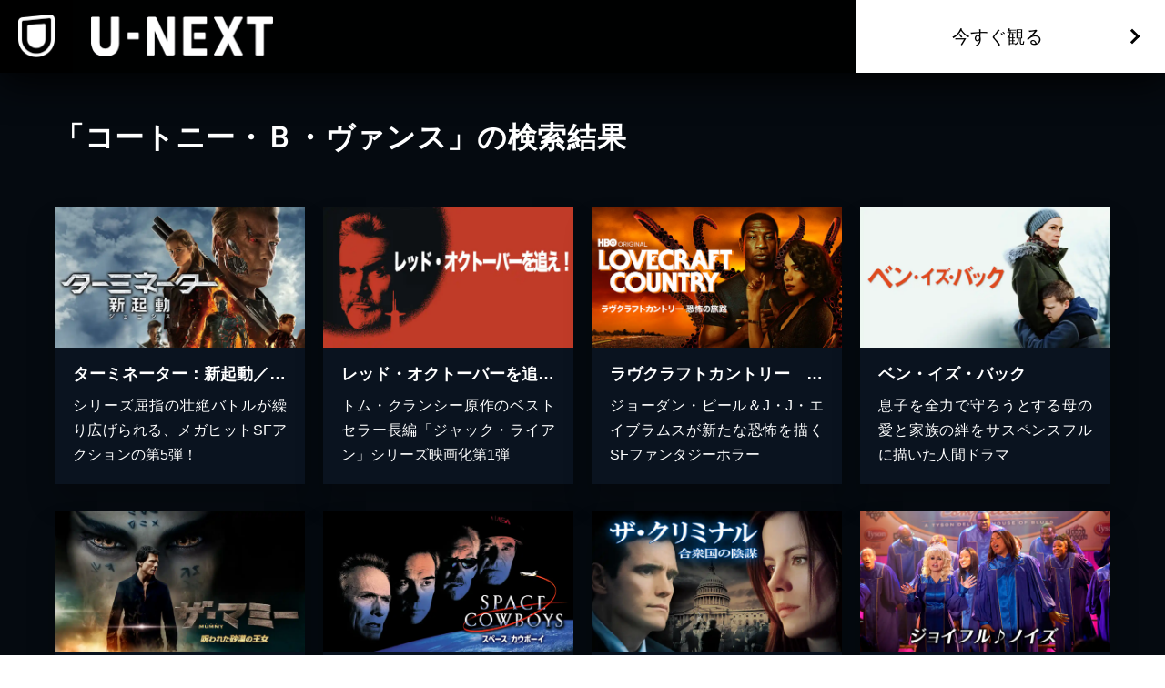

--- FILE ---
content_type: text/css; charset=UTF-8
request_url: https://www.video.unext.jp/_next/static/chunks/03e19679a4273669.css
body_size: 7601
content:
.index-module__sSgqAa__wrap{color:#fff;flex-direction:column;justify-content:center;align-items:center;width:calc(100% - 50px);max-width:400px;height:100%;display:flex}.index-module__sSgqAa__heading{font-variation-settings:"wght" 600;text-align:center;letter-spacing:.05em;font-size:23px;line-height:1.6}.index-module__sSgqAa__heading small{font-size:14px}.index-module__sSgqAa__heading em{font-size:24px;font-style:normal}.index-module__sSgqAa__categoryButtons{flex-wrap:wrap;gap:5px;width:100%;margin-top:24px;display:flex}.index-module__sSgqAa__categoryButton{font-variation-settings:"wght" 500;color:#5a5a5a;letter-spacing:.05em;cursor:pointer;border-radius:25px;flex-grow:1;height:50px;font-size:16px;font-weight:700;transition:color .2s;position:relative;overflow:hidden}.index-module__sSgqAa__categoryButton:before,.index-module__sSgqAa__categoryButton:after{z-index:-1;content:"";background-position:50%;background-size:cover;width:100%;height:100%;transition:opacity .2s;position:absolute;top:0;left:0}.index-module__sSgqAa__categoryButton:before{opacity:1;background-image:url(/img/template/myU/btnBg.png)}.index-module__sSgqAa__categoryButton:after{opacity:0;background-image:url(/img/template/myU/btnBgActive.png);border-radius:25px;box-shadow:inset 0 0 0 2px #ffffff78}.index-module__sSgqAa__categoryButtonActive{color:#fff;text-shadow:0 0 10px #09006f99}.index-module__sSgqAa__categoryButtonActive:before{opacity:0}.index-module__sSgqAa__categoryButtonActive:after{opacity:1}.index-module__sSgqAa__typeButtons{flex-wrap:wrap;justify-content:center;gap:5px;width:100%;margin-top:20px;display:flex}.index-module__sSgqAa__typeButton{font-variation-settings:"wght" 500;color:#5a5a5a;letter-spacing:.05em;cursor:pointer;border-radius:18px;height:34px;padding:0 23px;font-size:14px;font-weight:700;transition:color .2s;position:relative;overflow:hidden}.index-module__sSgqAa__typeButton:before,.index-module__sSgqAa__typeButton:after{z-index:-1;content:"";background-position:50%;background-size:cover;width:100%;height:100%;transition:opacity .2s;position:absolute;top:0;left:0}.index-module__sSgqAa__typeButton:before{opacity:1;background-image:url(/img/template/myU/videoCredit/subBtnBg.png)}.index-module__sSgqAa__typeButton:after{opacity:0;background-image:url(/img/template/myU/videoCredit/subBtnBgActive.png);border-radius:18px;box-shadow:inset 0 0 0 2px #ffffff78}.index-module__sSgqAa__typeButtonActive{color:#fff;text-shadow:0 0 10px #09006f99}.index-module__sSgqAa__typeButtonActive:before{opacity:0}.index-module__sSgqAa__typeButtonActive:after{opacity:1}.index-module__sSgqAa__noDataText{text-align:center;height:290px;padding-top:100px;font-size:18px}.index-module__sSgqAa__namesList{flex-direction:column;gap:10px;width:100%;margin-top:20px;display:flex}.index-module__sSgqAa__name{border-radius:10px;align-items:center;height:50px;display:flex;box-shadow:inset 0 0 0 2px #ffffff78}.index-module__sSgqAa__nameRank{flex-shrink:0;width:25px;height:auto;margin-left:12px;transform:translateY(2px)}.index-module__sSgqAa__name1{background:linear-gradient(90deg,#ffa439,#ffe765 25%,#fff 50%,#fff)}.index-module__sSgqAa__name2{background:linear-gradient(90deg,#7a6c95,#d6d6d6 25%,#fff 50%,#fff)}.index-module__sSgqAa__name3{background:linear-gradient(90deg,#ce4e0b,#dfb17c 25%,#fff 50%,#fff)}.index-module__sSgqAa__name4,.index-module__sSgqAa__name5{background:linear-gradient(90deg,#000a88,#88bdff 25%,#fff 50%,#fff)}.index-module__sSgqAa__nameText{text-overflow:ellipsis;font-variation-settings:"wght" 700;color:#000;white-space:nowrap;filter:drop-shadow(0 0 10px #fff);flex:1;margin-left:20px;padding-right:15px;font-size:17px;line-height:1;overflow:hidden}.index-module__sSgqAa__nameHidden{visibility:hidden}
.index-module__vQjRXW__wrap{flex-direction:column;justify-content:center;align-items:center;width:calc(100% - 50px);height:100%;display:flex}.index-module__vQjRXW__heading{font-variation-settings:"wght" 600;color:var(--white);text-align:center;letter-spacing:.05em;font-size:23px;line-height:1.6}.index-module__vQjRXW__heading small{font-size:14px}.index-module__vQjRXW__heading em{font-size:24px;font-style:normal}.index-module__vQjRXW__legendWrap{grid-template-columns:repeat(2,1fr);gap:10px;width:100%;display:grid}.index-module__vQjRXW__legendItem{border:2px solid #ffffff80;border-radius:10px;grid-template-columns:20px 1fr;align-items:center;gap:8px;height:45px;padding-left:11px;display:grid;box-shadow:inset 0 0 20px #ffffff82}.index-module__vQjRXW__legendIcon{background:var(--color);border-radius:50%;width:20px;height:20px}.index-module__vQjRXW__legendText{font-variation-settings:"wght" 500;font-size:13px}.index-module__vQjRXW__chartWrap{width:250px;height:250px;position:relative}.index-module__vQjRXW__chartBorder{z-index:2;position:absolute;top:-2px;left:-2px}.index-module__vQjRXW__chartSvg{transform:rotate(-90deg)}
.index-module__Q7pZeW__wrap{color:#fff;flex-direction:column;justify-content:center;align-items:center;width:100%;height:100%;display:flex}.index-module__Q7pZeW__heading{font-variation-settings:"wght" 600;text-align:center;letter-spacing:.05em;margin-bottom:22px;font-size:24px;line-height:1.4}.index-module__Q7pZeW__heading em{font-size:38px;font-style:normal}.index-module__Q7pZeW__heading strong{font-size:36px;font-style:normal}
.index-module__tM3aka__container{width:340px;height:147px;margin-top:30px;position:relative}.index-module__tM3aka__pyramidWrapper{width:170px;height:170px;position:relative}.index-module__tM3aka__pyramidBorder{position:absolute;top:-2px}.index-module__tM3aka__pyramid{width:170px;height:147px;display:block}.index-module__tM3aka__userIcon{filter:drop-shadow(0 4px 3px #00000029);width:30px;height:30px;transition:top 1s,left 1s;position:absolute;top:110px;left:126px;transform:translate(50%)}.index-module__tM3aka__userIconGold.index-module__tM3aka__userIconAnimated{top:7px;left:70px}.index-module__tM3aka__userIconSilver.index-module__tM3aka__userIconAnimated{top:57px;left:96px}.index-module__tM3aka__userIconBronze.index-module__tM3aka__userIconAnimated{top:110px;left:126px}.index-module__tM3aka__speechBubble{background-image:url(/img/template/myU/videoNum/speechBubble.png);background-position:50%;background-repeat:no-repeat;background-size:cover;justify-content:center;align-items:center;width:198px;height:106px;display:flex;position:absolute;top:0;right:0}.index-module__tM3aka__message{font-variation-settings:"wght" 500;color:#fff;letter-spacing:.05em;font-size:16px;font-weight:700;line-height:1.6}
.index-module__W9Uu9a__wrap{background:var(--color-black);justify-content:center;align-items:center;width:100vw;height:100dvh;display:flex;position:fixed;top:0;left:0}.index-module__W9Uu9a__bgPc{filter:brightness(.85)blur(40px);background:url(/img/template/myU/bg/bgPc.webp) 50%/cover no-repeat;display:block;position:absolute;inset:0}.index-module__W9Uu9a__texture{mix-blend-mode:overlay;opacity:.2;background:url(/img/template/myU/texture.webp) 50%/390px;position:absolute;inset:0}.index-module__W9Uu9a__footerPc{display:none}@media (min-width:1024px){.index-module__W9Uu9a__footerPc{flex-direction:column;align-items:flex-end;gap:25px;display:flex;position:absolute;bottom:55px;right:55px}}
:root{--swiper-theme-color:#007aff}:host{z-index:1;margin-left:auto;margin-right:auto;display:block;position:relative}.swiper{z-index:1;margin-left:auto;margin-right:auto;padding:0;list-style:none;display:block;position:relative;overflow:hidden}.swiper-vertical>.swiper-wrapper{flex-direction:column}.swiper-wrapper{z-index:1;width:100%;height:100%;transition-property:transform;transition-timing-function:var(--swiper-wrapper-transition-timing-function,initial);box-sizing:content-box;display:flex;position:relative}.swiper-android .swiper-slide,.swiper-ios .swiper-slide,.swiper-wrapper{transform:translate(0,0)}.swiper-horizontal{touch-action:pan-y}.swiper-vertical{touch-action:pan-x}.swiper-slide{flex-shrink:0;width:100%;height:100%;transition-property:transform;display:block;position:relative}.swiper-slide-invisible-blank{visibility:hidden}.swiper-autoheight,.swiper-autoheight .swiper-slide{height:auto}.swiper-autoheight .swiper-wrapper{align-items:flex-start;transition-property:transform,height}.swiper-backface-hidden .swiper-slide{backface-visibility:hidden;transform:translateZ(0)}.swiper-3d.swiper-css-mode .swiper-wrapper{perspective:1200px}.swiper-3d .swiper-wrapper{transform-style:preserve-3d}.swiper-3d{perspective:1200px}.swiper-3d .swiper-slide,.swiper-3d .swiper-cube-shadow{transform-style:preserve-3d}.swiper-css-mode>.swiper-wrapper{scrollbar-width:none;-ms-overflow-style:none;overflow:auto}.swiper-css-mode>.swiper-wrapper::-webkit-scrollbar{display:none}.swiper-css-mode>.swiper-wrapper>.swiper-slide{scroll-snap-align:start start}.swiper-css-mode.swiper-horizontal>.swiper-wrapper{scroll-snap-type:x mandatory}.swiper-css-mode.swiper-vertical>.swiper-wrapper{scroll-snap-type:y mandatory}.swiper-css-mode.swiper-free-mode>.swiper-wrapper{scroll-snap-type:none}.swiper-css-mode.swiper-free-mode>.swiper-wrapper>.swiper-slide{scroll-snap-align:none}.swiper-css-mode.swiper-centered>.swiper-wrapper:before{content:"";flex-shrink:0;order:9999}.swiper-css-mode.swiper-centered>.swiper-wrapper>.swiper-slide{scroll-snap-align:center center;scroll-snap-stop:always}.swiper-css-mode.swiper-centered.swiper-horizontal>.swiper-wrapper>.swiper-slide:first-child{margin-inline-start:var(--swiper-centered-offset-before)}.swiper-css-mode.swiper-centered.swiper-horizontal>.swiper-wrapper:before{height:100%;min-height:1px;width:var(--swiper-centered-offset-after)}.swiper-css-mode.swiper-centered.swiper-vertical>.swiper-wrapper>.swiper-slide:first-child{margin-block-start:var(--swiper-centered-offset-before)}.swiper-css-mode.swiper-centered.swiper-vertical>.swiper-wrapper:before{width:100%;min-width:1px;height:var(--swiper-centered-offset-after)}.swiper-3d .swiper-slide-shadow,.swiper-3d .swiper-slide-shadow-left,.swiper-3d .swiper-slide-shadow-right,.swiper-3d .swiper-slide-shadow-top,.swiper-3d .swiper-slide-shadow-bottom,.swiper-3d .swiper-slide-shadow,.swiper-3d .swiper-slide-shadow-left,.swiper-3d .swiper-slide-shadow-right,.swiper-3d .swiper-slide-shadow-top,.swiper-3d .swiper-slide-shadow-bottom{pointer-events:none;z-index:10;width:100%;height:100%;position:absolute;top:0;left:0}.swiper-3d .swiper-slide-shadow{background:#00000026}.swiper-3d .swiper-slide-shadow-left{background-image:linear-gradient(270deg,#00000080,#0000)}.swiper-3d .swiper-slide-shadow-right{background-image:linear-gradient(90deg,#00000080,#0000)}.swiper-3d .swiper-slide-shadow-top{background-image:linear-gradient(#0000,#00000080)}.swiper-3d .swiper-slide-shadow-bottom{background-image:linear-gradient(#00000080,#0000)}.swiper-lazy-preloader{z-index:10;transform-origin:50%;box-sizing:border-box;border:4px solid var(--swiper-preloader-color,var(--swiper-theme-color));border-top-color:#0000;border-radius:50%;width:42px;height:42px;margin-top:-21px;margin-left:-21px;position:absolute;top:50%;left:50%}:is(.swiper:not(.swiper-watch-progress),.swiper-watch-progress .swiper-slide-visible) .swiper-lazy-preloader{animation:1s linear infinite swiper-preloader-spin}.swiper-lazy-preloader-white{--swiper-preloader-color:#fff}.swiper-lazy-preloader-black{--swiper-preloader-color:#000}@keyframes swiper-preloader-spin{0%{transform:rotate(0)}to{transform:rotate(360deg)}}
.index-module__7uldUa__wrap{max-width:500px;margin:0 auto;position:relative}.index-module__7uldUa__wrap.index-module__7uldUa__cursorLeft{cursor:url(/img/organism/general/comicSampleHorizontal/next.png),default}.index-module__7uldUa__wrap.index-module__7uldUa__cursorRight{cursor:url(/img/organism/general/comicSampleHorizontal/prev.png),default}.index-module__7uldUa__swiperSlide{flex-direction:column;justify-content:center;height:auto;display:flex}.index-module__7uldUa__swiperGuideWrap{z-index:20;gap:12px;display:flex;position:absolute;top:50%;left:0;transform:translateY(-50%)}@media (min-width:1024px){.index-module__7uldUa__swiperGuideWrap{left:-20px;right:auto}}
.index-module__l2Ti3a__arrowWrap{appearance:none;background-color:var(--color-dark);place-content:center;width:52px;height:52px;padding:10px;display:grid}.index-module__l2Ti3a__arrow{border-top:solid 2px var(--color-white);border-left:solid 2px var(--color-white);width:7px;height:7px;position:relative;left:50%;transform:translate(-50%)rotate(-45deg)}@media (min-width:1024px){.index-module__l2Ti3a__arrow{border-top-width:3px;border-left-width:3px;width:10px;height:10px}}.index-module__l2Ti3a__text{color:var(--color-white);background:linear-gradient(90deg,hsl(from var(--color-dark)h s l/100%)0%,hsl(from var(--color-dark)h s l/0%)100%);padding:8px;font-size:16px;font-weight:700;line-height:18px}
.index-module__D2mAsq__wrap{text-align:center}@media (min-width:1024px){.index-module__D2mAsq__wrap{text-align:left}}.index-module__D2mAsq__text{letter-spacing:.08em;font-size:14px;line-height:1}@media (min-width:1024px){.index-module__D2mAsq__text{font-size:24px}}.index-module__D2mAsq__bigLetters{font-size:21px;font-weight:400}@media (min-width:1024px){.index-module__D2mAsq__bigLetters{font-size:40px}}.index-module__D2mAsq__price{font-family:var(--font-barlow);font-size:1.15em;font-weight:400;display:inline-block;transform:translateY(.02em)}.index-module__D2mAsq__ctaWrap{max-width:380px;margin-inline:auto}@media (min-width:1024px){.index-module__D2mAsq__ctaWrap{margin-inline:0}}
.index-module__4NT1JW__spWrap{flex-wrap:wrap;justify-content:space-between;max-width:600px;margin:0 auto;padding:0 12px;display:flex}@media (min-width:1024px){.index-module__4NT1JW__spWrap{display:none}}.index-module__4NT1JW__pcWrap{display:none}@media (min-width:1024px){.index-module__4NT1JW__pcWrap{flex-direction:row;justify-content:space-between;display:flex}}.index-module__4NT1JW__pcLeftWrap{width:63%}.index-module__4NT1JW__leadWrap{text-align:center;width:100%}@media (min-width:1024px){.index-module__4NT1JW__leadWrap{text-align:left;padding-left:0}}.index-module__4NT1JW__thumbnailWrap{width:calc(50% - 32px);max-width:336px;min-height:175px;margin-top:35px}@media (min-width:1024px){.index-module__4NT1JW__thumbnailWrap{width:35%;margin-top:0}}.index-module__4NT1JW__titleInfoWrap{width:50%;margin-top:35px}@media (min-width:1024px){.index-module__4NT1JW__titleInfoWrap{margin-top:60px}}.index-module__4NT1JW__ctaWrap{width:100%;margin-top:30px}.index-module__4NT1JW__background{z-index:-1;background:center/cover var(--bgSp);filter:blur(20px);width:calc(100vw + 40px);height:calc(100% + 40px);max-height:500px;position:absolute;top:-20px;left:-20px;overflow:hidden}@media (min-width:1024px){.index-module__4NT1JW__background{background-image:var(--bgPc);max-height:750px}}.index-module__4NT1JW__background:before{content:"";background:linear-gradient(#000000b3 0% 50%,#000000d9 65%,#000000ec 75.5%,#000000f6 82.85%,#000000fa 88%,#000 100%);width:100%;height:100%;position:absolute}
.index-module__l4pcbW__text{color:var(--color-bright);letter-spacing:.05em;font-size:20px;line-height:1}@media (min-width:1024px){.index-module__l4pcbW__text{font-size:36px;font-weight:400}}.index-module__l4pcbW__serviceName{font-family:var(--font-barlow);font-size:1.15em;display:inline-block;transform:translateY(.02em)}
.index-module__aMzWbW__text{color:var(--color-white);text-align:var(--textAlignSp);letter-spacing:.04em;font-size:32px;font-weight:400;line-height:1.45}@media (min-width:1024px){.index-module__aMzWbW__text{text-align:var(--textAlignPc);font-size:36px}}.index-module__aMzWbW__text em{font-family:var(--font-barlow);vertical-align:-1%;letter-spacing:.05em;font-size:36px;font-style:normal;font-weight:400;line-height:1}.index-module__aMzWbW__text small{font-size:10px}.index-module__aMzWbW__text span{display:inline-block}.index-module__aMzWbW__text strong{color:var(--color-bright);font-weight:400}
.index-module__no97iq__title{color:var(--color-white);text-align:justify;font-size:16px;font-weight:400;line-height:1.3}@media (min-width:1024px){.index-module__no97iq__title{font-size:24px}}.index-module__no97iq__sakuhinNum{color:var(--color-bright);font-size:12px}@media (min-width:1024px){.index-module__no97iq__sakuhinNum{font-size:16px}}.index-module__no97iq__price{color:var(--color-white);font-size:14px}@media (min-width:1024px){.index-module__no97iq__price{vertical-align:top;margin-top:4px;font-size:16px;display:inline-block}}.index-module__no97iq__sample{width:94.5px;height:32px;color:var(--color-bright);text-align:center;background-color:var(--color-white);margin-top:1em;font-size:12px;line-height:32px;text-decoration:none;display:block}@media (min-width:1024px){.index-module__no97iq__sample{width:120px;height:38px;margin-top:8px;margin-left:1em;font-size:16px;line-height:38px;display:inline-block}}@media (any-hover:hover){.index-module__no97iq__sample:hover{color:var(--color-white);background-color:var(--color-bright)}}.index-module__no97iq__sample:visited{color:var(--color-bright)}
.index-module__V-TjFG__accordionBtn{cursor:pointer;width:50px;margin-inline:auto;display:block}.index-module__V-TjFG__accordionContent{grid-template-rows:0fr;transition:grid-template-rows .4s;display:grid}.index-module__V-TjFG__accordionContent>div{overflow:hidden}.index-module__V-TjFG__accordionContent.index-module__V-TjFG__isOpen{grid-template-rows:1fr}.index-module__V-TjFG__cta{width:calc(100% - 20px);max-width:386px;height:60px;color:var(--color-white);text-align:center;letter-spacing:.03em;background:var(--color-dark);margin:40px auto 0;font-size:16px;display:block}@media (any-hover:hover){.index-module__V-TjFG__cta{transition:filter .3s}.index-module__V-TjFG__cta:hover{filter:brightness(115%)}}.index-module__V-TjFG__cta:visited{color:var(--color-white)}.index-module__V-TjFG__cta p{padding-top:13px;line-height:1}.index-module__V-TjFG__cta small{margin-top:7px;line-height:1;display:block}.index-module__V-TjFG__textLink{text-align:right;width:calc(100% - 20px);max-width:386px;margin:1em auto 0;font-weight:700;text-decoration:underline;display:block}
.index-module__8gZ9xq__wrap{z-index:999;background-color:var(--color-dark_H-1_S97per_L60per);width:100%;height:auto;position:relative;overflow:hidden}@media (min-width:1024px){.index-module__8gZ9xq__wrap{align-items:center;height:calc(60vw - 330px);min-height:500px;display:flex}}@media (min-width:1024px){.index-module__8gZ9xq__pcBelt{position:absolute;top:0;bottom:0;left:0}}
.index-module__jUs_bG__panels{flex-wrap:wrap;justify-content:space-between;display:flex}@media (min-width:1024px){.index-module__jUs_bG__panels{margin:0 auto}}.index-module__jUs_bG__panel{background-color:var(--color-bright);width:calc(50% - 5px);margin-top:10px;padding:30px 15px 20px}@media (min-width:1024px){.index-module__jUs_bG__panel{width:calc(25% - 10px);padding-bottom:40px}}.index-module__jUs_bG__icon{width:110px;margin:0 auto;display:block}@media (min-width:1024px){.index-module__jUs_bG__icon{width:150px}}.index-module__jUs_bG__panelHeading{color:var(--color-white);font-size:16px;line-height:1.45}@media (min-width:1024px){.index-module__jUs_bG__panelHeading{font-size:18px;font-weight:700}}.index-module__jUs_bG__panelSubheading{color:var(--color-white);font-size:12px;font-weight:700}@media (min-width:1024px){.index-module__jUs_bG__panelSubheading{font-size:14px}}.index-module__jUs_bG__channel{color:var(--color-white);font-size:12px}
.index-module__3GjGAW__wrap{color:var(--color-white);flex-direction:column;display:flex;position:relative}@media (min-width:1024px){.index-module__3GjGAW__wrap{flex-direction:row-reverse}}.index-module__3GjGAW__mainWrap{padding:20px 20px 60px;position:relative;overflow:hidden}@media (min-width:1024px){.index-module__3GjGAW__mainWrap{width:calc(100% - 80px);padding:105px 40px 80px}}.index-module__3GjGAW__mainWrap:after{z-index:-2;content:"";background-color:var(--color-dark_L-4);width:100%;height:100%;position:absolute;top:0;left:0}.index-module__3GjGAW__mainInner{max-width:1000px;margin:0 auto}.index-module__3GjGAW__infoPanelsWrap{margin-top:40px}@media (min-width:1024px){.index-module__3GjGAW__infoPanelsWrap{margin-top:70px}}@media (min-width:1024px){.index-module__3GjGAW__geometricPc{position:absolute;top:0;bottom:0;left:0}}
.index-module__ACKoIa__btn{width:calc(100% - 20px);max-width:386px;height:60px;color:var(--color-white);text-align:center;letter-spacing:.03em;background:var(--color-dark);margin-inline:auto;font-size:16px;line-height:60px;display:block}@media (any-hover:hover){.index-module__ACKoIa__btn{transition:filter .3s}.index-module__ACKoIa__btn:hover{filter:brightness(115%)}}.index-module__ACKoIa__btn:visited{color:var(--color-white)}.index-module__ACKoIa__textLink{text-align:right;width:calc(100% - 20px);max-width:386px;margin:1em auto 0;font-weight:700;text-decoration:underline;display:block}
.index-module__EiAbwa__wrap{border-bottom:1px solid #707070}@media (min-width:1024px){.index-module__EiAbwa__wrap{border-width:2px}}.index-module__EiAbwa__textWrap{display:flex}.index-module__EiAbwa__number{width:2em}.index-module__EiAbwa__body{width:calc(100% - 2em)}
.index-module__ic5a8q__wrap{width:100%;max-width:560px;height:auto;max-height:208px;margin:0 auto;position:relative}@media (min-width:1024px){.index-module__ic5a8q__wrap{display:none}}.index-module__ic5a8q__ctaWrap{width:calc(100% - 40px);margin:0 auto}.index-module__ic5a8q__leadText{-webkit-line-clamp:4;color:var(--color-white);text-align:center;letter-spacing:.1em;-webkit-box-orient:vertical;padding:0 20px;font-size:16px;font-weight:700;line-height:1.6;display:-webkit-box;overflow:hidden}
.index-module__w1xUMa__wrap{background-color:var(--color-dark_L-4)}
.index-module__wcDQ1a__wrap{background-color:#01050af5;width:100%;max-width:500px;height:100vh;max-height:900px;position:relative}@media (min-width:1024px){.index-module__wcDQ1a__wrap{border-radius:15px;width:390px;max-width:none;height:650px;max-height:none;overflow:hidden}}.index-module__wcDQ1a__swiper{width:100%;height:100%}@media (min-width:1024px){.index-module__wcDQ1a__swiper{width:390px;height:650px}}.index-module__wcDQ1a__animateShapes{filter:brightness(.85)blur(40px);animation:120s linear infinite index-module__wcDQ1a__scrollUp;position:absolute}@keyframes index-module__wcDQ1a__scrollUp{0%{transform:translateY(0)}to{transform:translateY(-50%)}}.index-module__wcDQ1a__animateShape1{margin-top:72.8205%}.index-module__wcDQ1a__animateShape2{margin-top:46.6667%}.index-module__wcDQ1a__animateShape3{margin-top:15.3846%}.index-module__wcDQ1a__animateShape4{margin-top:43.5897%}.index-module__wcDQ1a__animateShape5{margin-top:37.5641%}.index-module__wcDQ1a__slide{color:var(--color-white);justify-content:center;align-items:center;display:flex}.index-module__wcDQ1a__texture{mix-blend-mode:overlay;opacity:.1;background:url(/img/template/myU/texture.webp) 50%/390px;position:absolute;inset:0}.index-module__wcDQ1a__eyecatchShapes{opacity:0;transition:opacity .5s;position:absolute;bottom:0;left:0;right:0}.index-module__wcDQ1a__eyecatchShapes.index-module__wcDQ1a__isMobile{position:fixed}.index-module__wcDQ1a__eyecatchShapes.index-module__wcDQ1a__isVisible{opacity:1}.index-module__wcDQ1a__messageBg{object-fit:cover;opacity:0;width:100%;height:100%;transition:opacity 1s;position:absolute;top:0;left:0}.index-module__wcDQ1a__messageBg.index-module__wcDQ1a__isVisible{opacity:1;animation:6s ease-in-out infinite forwards index-module__wcDQ1a__hueRotateCycle}@keyframes index-module__wcDQ1a__hueRotateCycle{0%,10%{filter:hue-rotate()}to{filter:hue-rotate(360deg)}}
.index-module__sWod6W__wrap{color:var(--color-white);background:#162564}.index-module__sWod6W__textWrap{padding:26px 20px 24px}@media (min-width:1024px){.index-module__sWod6W__textWrap{padding-bottom:35px}}.index-module__sWod6W__title{font-size:23px;font-weight:400}@media (min-width:1024px){.index-module__sWod6W__title{font-size:28px;font-weight:700}}.index-module__sWod6W__text{font-size:15px}
.index-module__c0U6aq__wrap{color:var(--mappedColor-text);letter-spacing:.02em;white-space:pre-line}.index-module__c0U6aq__wrap>:first-child{margin-top:0}.index-module__c0U6aq__wrap h3,.index-module__c0U6aq__wrap h4{letter-spacing:.05em;font-weight:700;line-height:1.5}.index-module__c0U6aq__wrap h3{margin-top:30px;font-size:21px}@media (min-width:1024px){.index-module__c0U6aq__wrap h3{margin-top:60px;font-size:24px}}.index-module__c0U6aq__wrap h4{margin-top:30px;font-size:17px}@media (min-width:1024px){.index-module__c0U6aq__wrap h4{margin-top:60px;font-size:20px}}.index-module__c0U6aq__wrap p{text-align:var(--textAlignSp);margin-top:10px;font-size:15px;line-height:1.8}@media (min-width:1024px){.index-module__c0U6aq__wrap p{text-align:var(--textAlignPc);margin-top:20px;font-size:16px}}.index-module__c0U6aq__wrap p:has(>small){line-height:1.2}.index-module__c0U6aq__wrap p b{font-style:bold}.index-module__c0U6aq__wrap p a{text-decoration:underline;display:inline}@media (min-width:1024px){.index-module__c0U6aq__wrap p a{transition:opacity .2s}.index-module__c0U6aq__wrap p a:hover{opacity:.5}}.index-module__c0U6aq__wrap p small{opacity:.8;font-size:10px}
.index-module__6jKFmq__price{color:var(--color-white);text-align:center;font-size:26px;font-weight:700;line-height:1.4}@media (min-width:1024px){.index-module__6jKFmq__price{font-size:40px}}.index-module__6jKFmq__price small{font-size:10px}.index-module__6jKFmq__priceNum{color:var(--color-bright);text-align:center;font-size:56px;font-weight:700;line-height:1}@media (min-width:1024px){.index-module__6jKFmq__priceNum{font-size:80px}}.index-module__6jKFmq__priceUnit{font-size:36px}@media (min-width:1024px){.index-module__6jKFmq__priceUnit{font-size:40px}}
@media (min-width:1024px){.index-module___naI3a__spText{display:none}}.index-module___naI3a__pcText{display:none}@media (min-width:1024px){.index-module___naI3a__pcText{display:inline}}
.index-module__R5MAJa__heading{cursor:pointer;background-color:var(--color-dark_S-8_Lplus2);justify-content:space-between;align-items:center;padding:20px;display:flex;position:relative}@media (min-width:1024px){.index-module__R5MAJa__heading{padding:30px 80px}}.index-module__R5MAJa__headingText{font-size:14px;line-height:1}@media (min-width:1024px){.index-module__R5MAJa__headingText{font-size:20px}}.index-module__R5MAJa__panel{background-color:var(--color-dark_S-8_Lplus2);grid-template-rows:0fr;margin-top:2px;transition:grid-template-rows .4s;display:grid}.index-module__R5MAJa__panel.index-module__R5MAJa__isOpen{grid-template-rows:1fr}.index-module__R5MAJa__panelInner{opacity:0;transition:opacity .4s;overflow:hidden}.index-module__R5MAJa__panelInner.index-module__R5MAJa__isOpen{opacity:1}.index-module__R5MAJa__content{text-align:justify;padding:20px;font-size:12px;line-height:1.83}@media (min-width:1024px){.index-module__R5MAJa__content{padding:32px 80px;font-size:14px}}
.index-module__LevGcG__wrap{flex-direction:column;height:100vh;display:flex}.index-module__LevGcG__main{flex:1}.index-module__LevGcG__header{background:var(--color-dark);padding:30px 20px}.index-module__LevGcG__headerText{color:var(--color-white);text-align:center;letter-spacing:.05em;margin-top:25px;font-size:18px;font-weight:700;line-height:1}.index-module__LevGcG__logo{width:335px;margin:0 auto;display:block}.index-module__LevGcG__contentsArea{color:var(--color-black);padding:0 20px}
.index-module__O3Aiaa__steps{grid-template-columns:1fr;gap:20px;display:grid}@media (min-width:1024px){.index-module__O3Aiaa__steps{grid-template-columns:repeat(3,1fr)}}
.index-module__WSgbYa__wrap{width:100%;height:auto;position:relative}@media (min-width:1024px){.index-module__WSgbYa__wrap{z-index:1;max-width:420px;left:140px}}.index-module__WSgbYa__featureName{color:var(--color-bright);text-align:center;letter-spacing:.02em;padding:0 20px;font-size:27px;font-weight:700;line-height:1.4}@media (min-width:1024px){.index-module__WSgbYa__featureName{text-align:left;padding:0;font-size:28px}}.index-module__WSgbYa__pcView{display:none}@media (min-width:1024px){.index-module__WSgbYa__pcView{display:block}}.index-module__WSgbYa__leadText{-webkit-line-clamp:4;color:var(--color-white);text-align:left;letter-spacing:.1em;-webkit-box-orient:vertical;font-size:16px;font-weight:700;line-height:1.6;display:-webkit-box;overflow:hidden}.index-module__WSgbYa__ctaWrap{max-width:386px;margin:0 auto 0 0}
.index-module__7ZYMlG__wrap{background-color:var(--color-dark_L-4)}.index-module__7ZYMlG__vSpaceCancel{margin-bottom:-30px}@media (min-width:1024px){.index-module__7ZYMlG__vSpaceCancel{margin-bottom:-60px}}
.index-module__T0Kqga__wrap{z-index:var(--zIndex2);background-color:var(--color-dark_H-1_S97per_L60per);flex-direction:column;display:flex;position:relative;overflow:hidden}@media (min-width:1024px){.index-module__T0Kqga__wrap{flex-direction:row;height:40vw;max-height:calc(100vh - 120px);overflow-y:hidden}.index-module__T0Kqga__wrap:before,.index-module__T0Kqga__wrap:after{z-index:-1;content:"";width:100%;height:100%;position:absolute}.index-module__T0Kqga__wrap:before{background-image:var(--bgImg);background-size:cover}.index-module__T0Kqga__wrap:after{-webkit-backdrop-filter:blur(30px);backdrop-filter:blur(30px);background-image:linear-gradient(#07080a66 40% 80%,#07080a 100%),linear-gradient(90deg,#07080a,#07080a80 60%)}}@media (min-width:1024px){.index-module__T0Kqga__contents{flex-direction:row-reverse;justify-content:space-between;align-items:center;width:calc(100% - 240px);min-width:900px;margin:0 auto;display:flex}}@media (min-width:1024px){.index-module__T0Kqga__svgBeltWrap{margin-top:80px}}.index-module__T0Kqga__textAreaWrap{padding:20px 20px 26px}@media (min-width:1024px){.index-module__T0Kqga__textAreaWrap{width:450px;padding:0}}@media (min-width:1024px){.index-module__T0Kqga__pictureArea{width:calc(100% - 500px)}}
.index-module__0UoNoq__trigger{z-index:var(--zIndex1);border:solid 1px var(--color-white);background:#00000059;border-radius:50%;flex-direction:column;justify-content:center;align-items:center;gap:2px;width:37px;height:37px;display:flex;position:absolute;top:calc(93% - 52px);right:15px}@media (min-width:1024px){.index-module__0UoNoq__trigger{top:auto;bottom:15px}}.index-module__0UoNoq__triggerLine{background:var(--color-white);transform-origin:0 0;width:17px;height:3px;transition:transform .1s}.index-module__0UoNoq__isOpen .index-module__0UoNoq__triggerLine:first-child{transform:rotate(45deg)translate(3px,-3px)}.index-module__0UoNoq__isOpen .index-module__0UoNoq__triggerLine:nth-child(2){background:var(--color-transparent);opacity:0}.index-module__0UoNoq__isOpen .index-module__0UoNoq__triggerLine:nth-child(3){transform:rotate(-45deg)translateY(3px)}.index-module__0UoNoq__overlay{z-index:var(--zIndex3);width:100%;height:100%;position:absolute;top:0;left:0}.index-module__0UoNoq__menu{z-index:var(--zIndexmax);border:solid 1px var(--color-white);-webkit-backdrop-filter:blur(35px);backdrop-filter:blur(35px);background:#ffffff1a;border-radius:5px;width:225px;height:calc(min(100svh,100%) - 180px);display:none;position:absolute;top:50%;left:50%;transform:translate(-50%,-50%)}.index-module__0UoNoq__menu.index-module__0UoNoq__isOpen{flex-direction:column;justify-content:center;display:flex}.index-module__0UoNoq__menuContent{overflow-y:auto}.index-module__0UoNoq__menuItem{width:100%;color:var(--color-white);text-align:center;padding:16px 0;font-size:16px;font-weight:700;line-height:1;display:block}
.index-module__lBtmMW__note{color:var(--color-lightText);opacity:.8;margin-top:10px;padding:0 20px;font-size:10px;font-weight:400;display:block}@media (min-width:1024px){.index-module__lBtmMW__note{text-align:center}}.index-module__lBtmMW__points{background-color:var(--color-dark);flex-direction:column;display:flex}@media (min-width:1024px){.index-module__lBtmMW__points{flex-direction:row}}
.index-module__Q2by8G__points{text-align:left;background-color:#2b4899;flex-direction:column;display:flex}@media (min-width:1024px){.index-module__Q2by8G__points{flex-direction:row}}
.index-module__vF5EIG__wrap{flex-direction:column;display:flex;overflow:hidden}@media (min-width:1024px){.index-module__vF5EIG__wrap{flex-direction:row-reverse;height:520px}}@media (min-width:1024px){.index-module__vF5EIG__imgSp{display:none}}.index-module__vF5EIG__imgPc{display:none}@media (min-width:1024px){.index-module__vF5EIG__imgPc{background:#333 50%/cover no-repeat;background-image:var(--bgPc);width:calc(100% - 40px);height:520px;display:block}}.index-module__vF5EIG__textWrap{background-color:var(--color-black);padding:26px 20px 28px}@media (min-width:1024px){.index-module__vF5EIG__textWrap{flex-grow:1;align-items:center;width:calc(100% - 40px);padding:10px 40px;display:flex}}
.index-module__2DyGda__wrap{background:var(--color-bright)}@media (min-width:1024px){.index-module__2DyGda__wrap{display:flex}}
.index-module__yo6bzq__modalBox{background:var(--color-white);flex-direction:column;justify-content:center;width:calc(100vw - 40px);max-width:960px;max-height:calc(100vh - 100px);margin:0 auto;display:flex;position:relative}.index-module__yo6bzq__crossBtn{cursor:pointer;width:45px;height:45px;display:block;position:absolute;top:0;right:0}@media (min-width:1024px){.index-module__yo6bzq__crossBtn{width:70px;height:70px}}
.index-module__XWJnQW__info{justify-content:space-between;display:flex}.index-module__XWJnQW__infoHead{text-overflow:ellipsis;overflow-wrap:break-word;white-space:nowrap;width:5em;line-height:1.1;overflow:hidden}.index-module__XWJnQW__infoBody{text-overflow:ellipsis;overflow-wrap:break-word;white-space:nowrap;width:calc(100% - 6em);line-height:1.1;text-decoration:underline;overflow:hidden}@media (any-hover:hover){.index-module__XWJnQW__infoBody{transition:opacity .2s}.index-module__XWJnQW__infoBody:hover{opacity:.7}}
.index-module__XjNOjG__lead{text-align:center;letter-spacing:.05em;margin-top:30px;font-size:21px;font-weight:700;line-height:1.5}.index-module__XjNOjG__lead>span{display:inline-block}.index-module__XjNOjG__heading{text-align:center;margin-top:12px;font-size:27px;font-weight:700;line-height:1.5}.index-module__XjNOjG__heading>span{display:inline-block}.index-module__XjNOjG__note{max-width:400px;color:var(--color-black95per);text-align:center;opacity:.8;margin:37px auto 0;font-size:10px;line-height:1.8;display:block}.index-module__XjNOjG__note>a{color:var(--color-black95per);border-bottom:1px solid #333;line-height:1.3;display:inline-block}
@media (min-width:1024px){.index-module__YAzbQq__stepList{grid-template-columns:143px 1fr;display:grid}}.index-module__YAzbQq__stepLabel{background-color:var(--color-dark);padding:13px}@media (min-width:1024px){.index-module__YAzbQq__stepLabel{align-items:center;padding:20px;display:grid}}.index-module__YAzbQq__stepContent{background-color:var(--color-black4per);padding:20px}
.index-module__Ey3btW__wrap{grid-template-rows:subgrid;word-break:break-all;background:var(--color-black);grid-row:span 3;gap:20px;padding:40px 20px 44px;display:grid}
.index-module__IYgN0q__wrap{background:var(--color-bright80per);box-shadow:0 20px 30px var(--color-black20per)}
.index-module__uwUqLa__wrap{max-width:750px;margin:0 auto;position:relative;overflow:hidden}@media (min-width:1024px){.index-module__uwUqLa__wrap{width:calc(100vw - 460px);max-width:none;height:calc(56vw - 257.6px);margin:0;position:absolute;top:0;right:0}}.index-module__uwUqLa__wrap:before{content:"";padding-top:56.25%;display:block}@media (min-width:1024px){.index-module__uwUqLa__wrap:after{content:"";background:linear-gradient(0deg,var(--color-dark_H-1_S97per_L60per)0%,var(--color-dark_H-1_S97per_L60per)5%,transparent 60%),linear-gradient(90deg,var(--color-dark_H-1_S97per_L60per),transparent 60%);width:100%;height:100%;position:absolute;top:0;left:0}}.index-module__uwUqLa__imageWrap{opacity:0;width:100%;animation-name:var(--animationName);animation-duration:var(--animationDuration);animation-timing-function:linear;animation-delay:var(--animationDelay);animation-iteration-count:infinite;display:block;position:absolute;top:0;left:0}
.index-module__55cg_q__wrap{background-color:var(--color-dark_L-4)}
.index-module__xIVT1a__marginCanceller{margin-bottom:-15px}@media (min-width:1024px){.index-module__xIVT1a__marginCanceller{margin-bottom:-30px}}
.index-module__1-DtIG__wrap{z-index:2;color:var(--color-lightText);position:relative;overflow:hidden}.index-module__1-DtIG__wrap:before,.index-module__1-DtIG__wrap:after{content:"";position:absolute}.index-module__1-DtIG__wrap:before{z-index:-1;background-color:var(--color-white);opacity:.8;width:100%;height:100%;top:0;left:0}.index-module__1-DtIG__wrap:after{z-index:-2;background:center/cover no-repeat var(--bgSp);filter:blur(6px);width:calc(100% + 20px);height:calc(100% + 20px);top:-10px;left:-10px}@media (min-width:1024px){.index-module__1-DtIG__wrap:after{background-image:var(--bgPc);filter:blur(10px)}}.index-module__1-DtIG__lead{color:var(--color-dark);font-size:21px;line-height:1.47}@media (min-width:1024px){.index-module__1-DtIG__lead{padding-left:20px;font-size:24px}}.index-module__1-DtIG__lead span{display:inline-block}.index-module__1-DtIG__text{text-align:justify}@media (min-width:1024px){.index-module__1-DtIG__text{padding-left:20px}}
.index-module__jwyk6q__bookShadow{box-shadow:0 10px 15px var(--color-black20per)}@media (min-width:1024px){.index-module__jwyk6q__bookShadow{box-shadow:0 20px 30px var(--color-black20per)}}
.index-module__sjZglW__onlyOnBadge{width:110px}@media (min-width:1024px){.index-module__sjZglW__onlyOnBadge{width:168px}}.index-module__sjZglW__heading{color:var(--color-white);letter-spacing:.06em;font-size:20px;line-height:1.5}@media (min-width:1024px){.index-module__sjZglW__heading{font-size:28px}}.index-module__sjZglW__subheading{-webkit-line-clamp:3;color:var(--mappedColor-subheading);letter-spacing:.06em;-webkit-box-orient:vertical;font-size:16px;line-height:1.62;display:-webkit-box;overflow:hidden}@media (min-width:1024px){.index-module__sjZglW__subheading{font-size:24px}}.index-module__sjZglW__dataText{color:var(--color-white);letter-spacing:.05em;margin-top:8px;font-size:12px}@media (min-width:1024px){.index-module__sjZglW__dataText{margin-top:18px;font-size:16px}}.index-module__sjZglW__ctaWrap{max-width:386px;margin-inline:auto}@media (min-width:1024px){.index-module__sjZglW__ctaWrap{margin-left:0}}
.index-module__1Z4hNG__wrap{background-color:var(--color-white)}
.index-module__XZEa-q__wrap{width:100%;color:var(--color-white);cursor:pointer;background-color:rgb(0 0 0/calc(var(--orderOfPanel)*.04));padding:44px 20px;position:relative}@media (min-width:1024px){.index-module__XZEa-q__wrap{cursor:auto;padding:44px 40px}}.index-module__XZEa-q__title{font-family:var(--font-barlow);letter-spacing:.02em;font-size:54px;font-weight:500;line-height:1}.index-module__XZEa-q__subTitle{letter-spacing:.03em;margin:8px 0 0;font-size:20px;font-weight:700;line-height:1.5}.index-module__XZEa-q__subTitle>small{font-size:9px}@media (min-width:1024px){.index-module__XZEa-q__subTitle>small{font-size:10px}}.index-module__XZEa-q__content{grid-template-rows:0fr;transition:grid-template-rows .4s;display:grid}@media (min-width:1024px){.index-module__XZEa-q__content{display:block}}.index-module__XZEa-q__content>div{overflow:hidden}.index-module__XZEa-q__content.index-module__XZEa-q__isOpen{grid-template-rows:1fr}.index-module__XZEa-q__contentInner{opacity:0;transition:opacity .4s}@media (min-width:1024px){.index-module__XZEa-q__contentInner{opacity:1}}.index-module__XZEa-q__contentInner.index-module__XZEa-q__isOpen{opacity:1}.index-module__XZEa-q__text{letter-spacing:.03em;margin-top:10px;font-size:16px;line-height:1.67}@media (min-width:1024px){.index-module__XZEa-q__text{margin-top:7px}}.index-module__XZEa-q__notes{opacity:.8;margin-top:10px}.index-module__XZEa-q__note{font-size:10px}.index-module__XZEa-q__note a{text-decoration:underline}.index-module__XZEa-q__accordionBtnWrap{position:absolute;bottom:12px;right:12px}@media (min-width:1024px){.index-module__XZEa-q__accordionBtnWrap{display:none}}
.index-module__e1IOpa__wrap{width:100%;color:var(--color-white);background-color:rgb(0 0 0/calc(var(--orderOfPanel)*.04));padding:44px 20px;position:relative}@media (min-width:1024px){.index-module__e1IOpa__wrap{padding:44px 40px}}.index-module__e1IOpa__title{font-family:var(--font-barlow);color:var(--color-bright);letter-spacing:.02em;font-size:54px;font-weight:500;line-height:1}.index-module__e1IOpa__subTitle{letter-spacing:.03em;margin:8px 0 0;font-size:20px;font-weight:700;line-height:1.5}.index-module__e1IOpa__subTitle>small{font-size:.6em}.index-module__e1IOpa__text{letter-spacing:.03em;margin-top:10px;font-size:16px;line-height:1.67}@media (min-width:1024px){.index-module__e1IOpa__text{margin-top:7px}}
.index-module__Em0GwG__wrap{color:var(--color-white)}.index-module__Em0GwG__wrap strong{color:var(--color-dark)}.index-module__Em0GwG__title{letter-spacing:.05em;font-size:21px;font-weight:700;line-height:1.48}@media (min-width:1024px){.index-module__Em0GwG__title{font-size:28px}}.index-module__Em0GwG__title span{display:inline-block}.index-module__Em0GwG__text{text-align:justify;font-size:15px;line-height:1.7}@media (min-width:1024px){.index-module__Em0GwG__text{font-size:16px}}
.index-module__sDwT-W__wrap{width:100%;color:var(--color-white);cursor:pointer;background-color:rgb(0 0 0/calc(var(--orderOfPanel)*.04));padding:44px 20px;position:relative}@media (min-width:1024px){.index-module__sDwT-W__wrap{cursor:auto;width:100%;padding:44px 40px}}.index-module__sDwT-W__title{font-family:var(--font-barlow);letter-spacing:.02em;font-size:54px;font-weight:500;line-height:1}.index-module__sDwT-W__subTitle{letter-spacing:.03em;margin:8px 0 0;font-size:20px;font-weight:700;line-height:1.5}@media (min-width:1024px){.index-module__sDwT-W__subTitle{max-width:400px}}.index-module__sDwT-W__subTitle>small{font-size:9px}@media (min-width:1024px){.index-module__sDwT-W__subTitle>small{font-size:10px}}.index-module__sDwT-W__subTitle span{display:inline-block}@media (min-width:1024px){.index-module__sDwT-W__subTitle span{display:inline}}.index-module__sDwT-W__content{grid-template-rows:0fr;transition:grid-template-rows .4s;display:grid}@media (min-width:1024px){.index-module__sDwT-W__content{display:block}}.index-module__sDwT-W__content>div{overflow:hidden}.index-module__sDwT-W__content.index-module__sDwT-W__isOpen{grid-template-rows:1fr}.index-module__sDwT-W__contentInner{opacity:0;transition:opacity .4s}@media (min-width:1024px){.index-module__sDwT-W__contentInner{opacity:1}}.index-module__sDwT-W__contentInner.index-module__sDwT-W__isOpen{opacity:1}.index-module__sDwT-W__text{letter-spacing:.03em;margin-top:10px;font-size:16px;line-height:1.67}@media (min-width:1024px){.index-module__sDwT-W__text{margin-top:7px}}.index-module__sDwT-W__notes{opacity:.8;margin-top:10px}.index-module__sDwT-W__note{font-size:10px}.index-module__sDwT-W__note a{text-decoration:underline}.index-module__sDwT-W__accordionBtnWrap{position:absolute;bottom:12px;right:12px}@media (min-width:1024px){.index-module__sDwT-W__accordionBtnWrap{display:none}}
.index-module__FRx_vq__logos{grid-template-columns:repeat(2,1fr);gap:10px;display:grid}@media (min-width:1024px){.index-module__FRx_vq__logos{grid-template-columns:repeat(4,1fr)}}.index-module__FRx_vq__bg{background-color:#2a2a2a}
.index-module__cxBDhW__wrap{background-color:var(--color-dark_L-4)}.index-module__cxBDhW__heading{color:var(--color-white);text-align:left;letter-spacing:.02em;padding-left:55px;font-size:24px;font-weight:700;line-height:1.4}@media (min-width:1024px){.index-module__cxBDhW__heading{margin-top:75px;padding-left:0;font-size:32px;line-height:1}}
